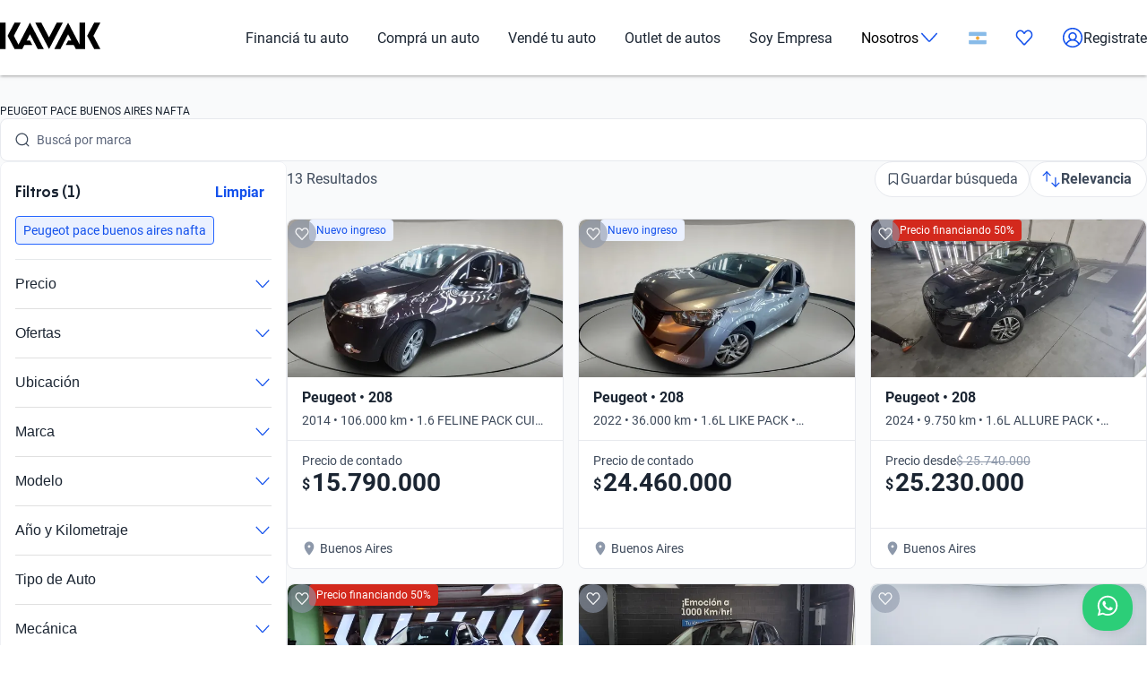

--- FILE ---
content_type: text/plain
request_url: https://api.kavak.com/gtm/g/collect?v=2&tid=G-VFHE5QZLSP&gtm=45je61f0v874533917z872400497za20gzb72400497zd72400497&_p=1768947190866&gcs=G111&gcd=13t3t3t3t5l1&npa=0&dma=0&gdid=dYWJhMj&cid=2094715809.1768947195&ecid=1978700169&ul=en-us%40posix&sr=1280x720&_fplc=0&ur=US-OH&frm=0&pscdl=noapi&ec_mode=c&_eu=AAAAAGQ&sst.rnd=658127139.1768947193&sst.tft=1768947190866&sst.lpc=51230131&sst.navt=n&sst.ude=0&sst.sw_exp=1&_s=2&tag_exp=103116026~103200004~104527907~104528501~104684208~104684211~105391253~115616985~115938466~115938469~117041587&dt=Autos%20Peugeot%20Pace%20Buenos%20Aires%20Nafta%20Usados%20en%20Argentina%20%7C%20Kavak&dl=https%3A%2F%2Fwww.kavak.com%2Far%2Fusados%2Fpeugeot%2Fpace%2Fbuenos-aires%2Fnafta&uid=unknown&sid=1768947193&sct=1&seg=0&_tu=BA&en=catalogList_viewed&ep.page=%2Far%2Fusados%2Fpeugeot%2Fpace%2Fbuenos-aires%2Fnafta&ep.tiktok_phone_sha256=&ep.tiktok_email_sha256=&ep.event_id=1768947752459_176894751781410&ep.x-fb-ud-external_id=&ep.flow=catalog&ep.pageview_source=entrypoint&ep.x-fb-cd-content_type=vehicle&_et=6&ep.user_data.email=&ep.user_data.phone_number=&ep.user_data._tag_mode=MANUAL&up.lead_score=&tfd=8123&richsstsse
body_size: 1651
content:
event: message
data: {"send_pixel":["https://analytics.google.com/g/s/collect?dma=0&npa=0&gcs=G111&gcd=13t3t3t3t5l1&gtm=45j91e61f0v874533917z872400497z9894034932za20gzb72400497zd72400497&tag_exp=103116026~103200004~104527907~104528501~104684208~104684211~105391253~115616985~115938466~115938469~117041587&_is_sw=0&_tu=BA&_gsid=VFHE5QZLSPWrB0h-qg3HXL_w_X6EhFSA"],"options":{}}

event: message
data: {"send_pixel":["${transport_url}/_/set_cookie?val=EOdcnjAu5gQ3wRbOjksYk1%2BZ6bGWJvKgHkDeYoVMgzHmWUY%2F%2FHoeazQLQQX7%2FtO4HtOrtMtJ8ieSijF7A3jQSWussHhhGPfCNXzz4jAQgTs%2BhtTnR7CVReNC3V50AsYqVQ0Uo%2Fmzh3svUExez%2FWbUSw9iF93HNXda2tFOoW50Z3S4E2ZsV7Rt8PSQRMJI9pcFFEx0HGqCkiwMHGJO6pBLtoDXbx%2FJ%2BsYBEhgE8lwmw8tgeDHB0qT%2F%2BMMVs3So4uPkq%2BS2ZA2fFWs%2BZaulF%2B45Vs%3D&path=${encoded_path}"]}

event: message
data: {"send_pixel":["https://analytics.google.com/g/s/collect?dma=0&npa=0&gcs=G111&gcd=13t3t3t3t5l1&gtm=45j91e61f0v874533917z872400497z9894034932za20gzb72400497zd72400497&tag_exp=103116026~103200004~104527907~104528501~104684208~104684211~105391253~115616985~115938466~115938469~117041587&_is_sw=0&_tu=BA&_gsid=TKVMV6638TQf3H9LP7hU7x-Qxa64AWCw"],"options":{}}

event: message
data: {"send_pixel":["${transport_url}/_/set_cookie?val=0icMwajCzMVlLZueM8GGS8aE7%2BlYQuam%2FUTUNzKZivusJsCBO9EUi53L9wW2aY6Ul1aDupUP%2BHR3B%2FesDqhPJXXaqpzVfA9I77yivHhgtKRG23PbX%2BKpizFsRpmeQ62vTZmfD8sumG%2F%2FjoSt6dq96iMZ1Q2ABaoYvIm4vZlCvfYzUiEtbt19ICGHMw%3D%3D&path=${encoded_path}"]}

event: message
data: {"send_pixel":["${transport_url}/_/set_cookie?val=jGC1cNSOg35EoQzPdBZexxz%2BhUeoK54dqhHLp51O1rrkhMRBF%2BC5q556Dl00sXAEJuWMbs70Ql4JYSGGwhykabFaxlqrmdwa7%2Fm9JSWN3n5gupXbOkjUygI%2BtFMuCh9okv%2B%2F60M8VdQFN9kGSHyg2JgxN3w811AoeilTGJXHBiW54XFR7Q%3D%3D&path=${encoded_path}"]}

event: message
data: {"response":{"status_code":200,"body":""}}



--- FILE ---
content_type: text/plain
request_url: https://api.kavak.com/gtm/g/collect?v=2&tid=G-VFHE5QZLSP&gtm=45je61f0v874533917z872400497za20gzb72400497zd72400497&_p=1768947190866&gcs=G111&gcd=13t3t3t3t5l1&npa=0&dma=0&gdid=dYWJhMj&cid=2094715809.1768947195&ecid=1978700169&ul=en-us%40posix&sr=1280x720&_fplc=0&ur=US-OH&frm=0&pscdl=noapi&ec_mode=c&_eu=AAAAAGA&sst.rnd=658127139.1768947193&sst.tft=1768947190866&sst.lpc=51230131&sst.navt=n&sst.ude=0&sst.sw_exp=1&_s=1&tag_exp=103116026~103200004~104527907~104528501~104684208~104684211~105391253~115616985~115938466~115938469~117041587&dt=Autos%20Peugeot%20Pace%20Buenos%20Aires%20Nafta%20Usados%20en%20Argentina%20%7C%20Kavak&dl=https%3A%2F%2Fwww.kavak.com%2Far%2Fusados%2Fpeugeot%2Fpace%2Fbuenos-aires%2Fnafta&uid=unknown&sid=1768947193&sct=1&seg=0&_tu=BA&en=page_view&_fv=1&_nsi=1&_ss=1&ep.page=%2Far%2Fusados%2Fpeugeot%2Fpace%2Fbuenos-aires%2Fnafta&ep.tiktok_phone_sha256=&ep.tiktok_email_sha256=&ep.event_id=1768947752459_17689475178146&ep.x-fb-ud-external_id=&ep.user_data.email=&ep.user_data.phone_number=&ep.user_data._tag_mode=MANUAL&up.apolo_id=unknown&tfd=8102&richsstsse
body_size: 1387
content:
event: message
data: {"send_pixel":["https://googleads.g.doubleclick.net/pagead/viewthroughconversion/824929356/?random=547196228&fst=1768947195362&cv=10&fmt=3&bg=ffffff&guid=ON&u_w=1280&u_h=720&gtm=45j91e61f0v874533917z872400497z9894034932za20gzb72400497zd72400497&url=https%3A%2F%2Fwww.kavak.com%2Far%2Fusados%2Fpeugeot%2Fpace%2Fbuenos-aires%2Fnafta&tiba=Autos%20Peugeot%20Pace%20Buenos%20Aires%20Nafta%20Usados%20en%20Argentina%20%7C%20Kavak&userId=unknown&auid=664786985.1768947193&gdid=dYWJhMj&dma=0&npa=0&gcs=G111&gcd=13t3t3t3t5l1&pscdl=noapi&_is_sw=0&tag_exp=103116026~103200004~104527907~104528501~104684208~104684211~105391253~115616985~115938466~115938469~117041587&_tu=BA"],"options":{}}

event: message
data: {"send_pixel":["${transport_url}/_/set_cookie?val=mFbRZjwvc2paOLYubqQwJ0AUamO4cEgR2eUBABeELfvg3qZGC2xLBTn57BCJ1qcth0n%2FL2EdND0PB4hEhqjA232rOqgk%2BKiVqOQWtysYc9Kz1ri5BIlqn0dl3htDDTIkxAzUdABFZ2D3e5zlBQ7MXfynYXxWnf89T3R%2F2RYCoRo%2BugaZIg%3D%3D&path=${encoded_path}"]}

event: message
data: {"response":{"status_code":200,"body":""}}

